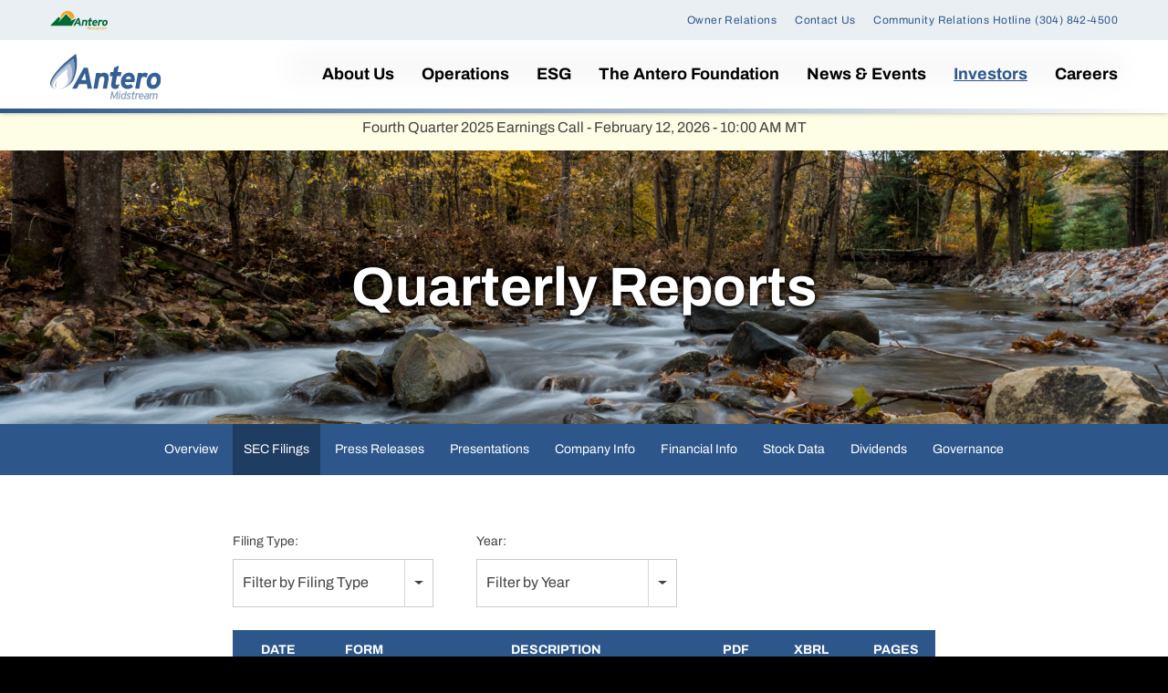

--- FILE ---
content_type: text/html; charset=UTF-8
request_url: https://www.anteromidstream.com/investors/sec-filings/quarterly-reports/xbrl_doc_only/129
body_size: 7354
content:
<!DOCTYPE html>
<html lang="en">
    <head>
        <meta http-equiv="x-ua-compatible" content="ie=edge">
        <meta charset="utf-8">
                        <link rel="alternate" type="application/rss+xml" title="Antero Midstream Corporation - Recent News" href="https://www.anteromidstream.com/investors/press-releases/rss" />
                
        <title>Quarterly Reports :: Antero Midstream Corporation (AM)</title>
        
        <link rel="canonical" href="https://www.anteromidstream.com/investors/sec-filings/quarterly-reports/xbrl_doc_only/129">
<meta property="og:url" content="https://www.anteromidstream.com/investors/sec-filings/quarterly-reports/xbrl_doc_only/129">


<meta property="og:site_name" content="Antero Midstream Corporation">
<meta property="og:title" content="Quarterly Reports">
<meta property="og:type" content="website">

<meta property="og:image" content="https://d1io3yog0oux5.cloudfront.net/_e1ae261b7dcfa2130f9bc01f275206f5/anteromidstream/db/809/6796/social_image_resized.jpg">
<meta name="twitter:card" content="summary_large_image">




<script type="application/ld+json">
	{"@context":"http:\/\/schema.org","@type":"Corporation","name":"Antero Midstream Corporation","address":{"@type":"PostalAddress","streetAddress":"1615 Wynkoop Street ","addressLocality":"Denver, CO","postalCode":"80202","addressCountry":"United States"},"legalName":"Antero Midstream Corporation","description":"Antero Midstream services rapidly increasing natural gas and NGL production in the Appalachian Basin in West Virginia and Ohio. Headquartered in Denver, Colorado, we are focused on creating value through developing midstream infrastructure in two of the premier North American Shale plays. Our long-term vision is to build the most integrated NGL and natural gas business in the U.S.","tickerSymbol":": AM","url":"https:\/\/www.anteromidstream.com","logo":"https:\/\/d1io3yog0oux5.cloudfront.net\/_e1ae261b7dcfa2130f9bc01f275206f5\/anteromidstream\/logo.png","image":"https:\/\/d1io3yog0oux5.cloudfront.net\/_e1ae261b7dcfa2130f9bc01f275206f5\/anteromidstream\/db\/809\/6796\/social_image_resized.jpg","sameAs":[]}</script>
<!-- Elastic Search -->
 
         <meta name="viewport" content="initial-scale=1.0, width=device-width">
        
                <link rel="preconnect" href="https://d1io3yog0oux5.cloudfront.net">
        <link rel="preconnect" href="https://qmod.quotemedia.com">
        
                        <link href="https://d1io3yog0oux5.cloudfront.net/_e1ae261b7dcfa2130f9bc01f275206f5/anteromidstream/files/theme/css/ir.stockpr.css" rel="stylesheet" type="text/css" media="screen" />
                <link rel="stylesheet" href="https://d1io3yog0oux5.cloudfront.net/_e1ae261b7dcfa2130f9bc01f275206f5/anteromidstream/files/theme/css/style.css">
                
                <link rel="shortcut icon" href="https://d1io3yog0oux5.cloudfront.net/_e1ae261b7dcfa2130f9bc01f275206f5/anteromidstream/files/theme/images/favicons/favicon.ico">
        <link rel="apple-touch-icon" sizes="180x180" href="https://d1io3yog0oux5.cloudfront.net/_e1ae261b7dcfa2130f9bc01f275206f5/anteromidstream/files/theme/images/favicons/apple-touch-icon.png">
        <link rel="icon" type="image/png" href="https://d1io3yog0oux5.cloudfront.net/_e1ae261b7dcfa2130f9bc01f275206f5/anteromidstream/files/theme/images/favicons/favicon-32x32.png" sizes="32x32">
        <link rel="icon" type="image/png" href="https://d1io3yog0oux5.cloudfront.net/_e1ae261b7dcfa2130f9bc01f275206f5/anteromidstream/files/theme/images/favicons/favicon-16x16.png" sizes="16x16">
        <link rel="manifest" href="https://d1io3yog0oux5.cloudfront.net/_e1ae261b7dcfa2130f9bc01f275206f5/anteromidstream/files/theme/images/favicons/manifest.json">
        <link rel="mask-icon" href="https://d1io3yog0oux5.cloudfront.net/_e1ae261b7dcfa2130f9bc01f275206f5/anteromidstream/files/theme/images/favicons/safari-pinned-tab.svg">
        <meta name="theme-color" content="#ffffff">  
        <!-- Used for Juicer social media embeds -->
        <link href='https://assets.juicer.io/embed.css' media='all' rel='stylesheet' type='text/css' />
        <script id="analyticsOptions" type="application/json">
{
    "domain": "anteromidstream.com",
    "gaId": "UA-51648847-1"}
</script>
            <script type="text/plain"
                id="google-analytics"
                data-type="application/javascript"
                data-name="google-analytics"
                data-src="https://d1io3yog0oux5.cloudfront.net/_e1ae261b7dcfa2130f9bc01f275206f5/anteromidstream/files/theme/js/aside/google-analytics/_js/all.js"
                
            ></script>    </head>
        <body class="107634 page-type-sec-filings ir has-zero-nav has-sub-nav">
        <div class="general-wrapper">
            
<nav id="header" class="affixed bottom-border-gradient" aria-label="Main">
    <div id="skipLinks">
        <a href="#mainContent">Skip to main content</a>
                <a href="#sectionNav">Skip to section navigation</a>
                <a href="#footer">Skip to footer</a>
    </div>
     <div class="zero-nav d-none d-lg-block">
	<div class="container">
	     <div class="alternate-logo">
	        <a href="https://www.anteroresources.com/" target="_blank">
	            <img src="https://d1io3yog0oux5.cloudfront.net/_e1ae261b7dcfa2130f9bc01f275206f5/anteromidstream/files/theme/images/antero-resources-logo.svg" alt="Antero Resources site">
	        </a>
	    </div>
	            <div class="zero-nav-links">
                    <a href="/owner-relations" target="_self" 
            >
                Owner Relations            </a>
                    <a href="/contact-us" target="_self" 
            >
                Contact Us            </a>
                    <a href="tel:3048424500" target="_self" 
            >
                Community Relations Hotline (304) 842-4500            </a>
                </div>
    	</div>
</div>
    <div class="container">
        <div class="d-flex justify-content-between">
            <div class="logo">
                <a href="/">
                    <img src="https://d1io3yog0oux5.cloudfront.net/_e1ae261b7dcfa2130f9bc01f275206f5/anteromidstream/files/theme/images/logo-sm.svg"
                        width="122"
                        height="42"
                        alt="Antero Midstream Corporation">
                </a>
            </div>
            <a role="button" class="mobile-nav-trigger" id="showRight" aria-label="Expand main navigation"
                aria-controls="mobile-nav">
                <div class="meat"></div>
                <div class="meat"></div>
                <div class="meat"></div>
            </a>
            <div class="cbp-spmenu cbp-spmenu-vertical cbp-spmenu-right main-nav" id="mobile-nav">
                
<ul class="main-menu">
    <li class="sr-only p-0 pr-3"><a href="/">Home</a></li>
        <li class="has-children" data-submenu-id="submenu-about-us">
        <a href="/about-us" target="_self"
            >About Us</a>
                <ul id="submenu-about-us">
                        <li class="">
                <a href="/about-us" target="_self"
                    >Overview</a>
            </li>
                        <li class="">
                <a href="/about-us/our-story" target="_self"
                    >Our Story</a>
            </li>
                        <li class="">
                <a href="/about-us/senior-leadership" target="_self"
                    >Senior Leadership</a>
            </li>
                        <li class="">
                <a href="/about-us/board-of-directors" target="_self"
                    >Board of Directors</a>
            </li>
                    </ul>
            </li>
        <li class="has-children" data-submenu-id="submenu-operations">
        <a href="/operations" target="_self"
            >Operations</a>
                <ul id="submenu-operations">
                        <li class="">
                <a href="/operations" target="_self"
                    >Overview</a>
            </li>
                        <li class="">
                <a href="/operations/gathering-and-processing" target="_self"
                    >Gathering and Processing</a>
            </li>
                        <li class="">
                <a href="/operations/water-handling" target="_self"
                    >Water Handling</a>
            </li>
                    </ul>
            </li>
        <li class="has-children" data-submenu-id="submenu-esg">
        <a href="/esg" target="_self"
            >ESG</a>
                <ul id="submenu-esg">
                        <li class="">
                <a href="/esg" target="_self"
                    >Overview</a>
            </li>
                        <li class="">
                <a href="/esg/environmental" target="_self"
                    >Environmental</a>
            </li>
                        <li class="">
                <a href="/esg/social-and-safety" target="_self"
                    >Social and Safety</a>
            </li>
                        <li class="">
                <a href="/esg/governance" target="_self"
                    >Governance</a>
            </li>
                    </ul>
            </li>
        <li class="" data-submenu-id="submenu-the-antero-foundation">
        <a href="/the-antero-foundation" target="_self"
            >The Antero Foundation</a>
            </li>
        <li class="has-children" data-submenu-id="submenu-news-events">
        <a href="/news-events" target="_self"
            >News &amp; Events</a>
                <ul id="submenu-news-events">
                        <li class="">
                <a href="/news-events" target="_self"
                    >Overview</a>
            </li>
                        <li class="">
                <a href="/news-events/press-releases" target="_self"
                    >Press Releases</a>
            </li>
                        <li class="">
                <a href="/news-events/presentations" target="_self"
                    >Presentations</a>
            </li>
                        <li class="">
                <a href="/news-events/community-news" target="_self"
                    >Community News</a>
            </li>
                    </ul>
            </li>
        <li class="has-children active" data-submenu-id="submenu-investors">
        <a href="/investors" target="_self"
            >Investors</a>
                <ul id="submenu-investors">
                        <li class="">
                <a href="/investors" target="_self"
                    >Overview</a>
            </li>
                        <li class="has-children active">
                <a href="/investors/sec-filings" target="_self"
                    >SEC Filings</a>
            </li>
                        <li class="">
                <a href="/investors/press-releases" target="_self"
                    >Press Releases</a>
            </li>
                        <li class="">
                <a href="/investors/presentations" target="_self"
                    >Presentations</a>
            </li>
                        <li class="has-children">
                <a href="/investors/company-information" target="_self"
                    >Company Info</a>
            </li>
                        <li class="has-children">
                <a href="/investors/financial-information" target="_self"
                    >Financial Info</a>
            </li>
                        <li class="has-children">
                <a href="/investors/stock-data" target="_self"
                    >Stock Data</a>
            </li>
                        <li class="">
                <a href="/investors/dividends" target="_self"
                    >Dividends</a>
            </li>
                        <li class="has-children">
                <a href="/investors/corporate-governance" target="_self"
                    >Governance</a>
            </li>
                    </ul>
            </li>
        <li class=" last-item" data-submenu-id="submenu-careers">
        <a href="/careers" target="_self"
            >Careers</a>
            </li>
    <li class="d-block d-lg-none">
    <a href="/owner-relations"
         target="_self" rel="noopener">
        Owner Relations    </a>
</li>
<li class="d-block d-lg-none">
    <a href="/contact-us"
         target="_self" rel="noopener">
        Contact Us    </a>
</li>
<li class="d-block d-lg-none">
    <a href="tel:3048424500"
         target="_self" rel="noopener">
        Community Relations Hotline (304) 842-4500    </a>
</li>
    <li class="d-block d-lg-none">
        <a href="https://www.anteroresources.com/" target="_blank">
            Antero Resources   
	    </a>
    </li>

</ul>            </div>
        </div>
    </div>
</nav>
<div class="minor-announcement">
    <div class="container">
        <div class="text">
            <div class="column">
                <p>Fourth Quarter 2025 Earnings Call - February 12, 2026 - 10:00 AM MT</p>            </div>
                    </div>
    </div>
</div>

            <header class="page-banner overlay" style="background: url(https://d1io3yog0oux5.cloudfront.net/_e1ae261b7dcfa2130f9bc01f275206f5/anteromidstream/files/theme/images/pagebanner-default.jpg);background-position: 50% 50%;background-repeat: no-repeat;background-size: cover;background-color: #333;">
    	<div class="container">
	    <div class="row justify-content-center">
	        	        <div class="col-lg-10">
                <h1>Quarterly Reports</h1>
            </div>
            <div class="col-lg-8 col-md-10">
                                    	    </div>
    	            </div>
    </div>
    </header>            <nav id="sectionNav" class="sub-navigation-wrapper" aria-label="Investors Section">
    <div class="sub-navigation affixed">
    	<div class="container">
            <a class="visible-xs visible-sm mobile-sub-nav-trigger collapsed" role="button" data-toggle="collapse" data-target="#sub-navigation">
                <div class="trigger-container">
            		<div class="meat"></div>
              		<div class="meat"></div>
              		<div class="meat"></div>
              	</div>
            	Investors            </a>
            <div class="collapse sb-nav clearfix"  id="sub-navigation">
                <h3>Investors</h3>
                <ul>
                                        <li class="">
                        <a href="/investors"
                            target="_self"
                                                    >Overview</a>
                                            </li>
                	                    <li class="has-children active dropdown">
                        <a href="/investors/sec-filings"
                            target="_self"
                                                    >SEC Filings</a>
                                                <ul class="dropdown-menu">
                                                        <li class="">
                                <a href="/investors/sec-filings"
                                    target="_self"
                                                                    >Overview</a>
                                                            </li>
                                                        <li class="">
                                <a href="/investors/sec-filings/all-sec-filings"
                                    target="_self"
                                                                    >All SEC Filings</a>
                                                            </li>
                                                        <li class="">
                                <a href="/investors/sec-filings/annual-reports"
                                    target="_self"
                                                                    >Annual Reports</a>
                                                            </li>
                                                        <li class="active active-landing">
                                <a href="/investors/sec-filings/quarterly-reports"
                                    target="_self"
                                                                    >Quarterly Reports</a>
                                                            </li>
                                                        <li class="">
                                <a href="/investors/sec-filings/section-16-filings"
                                    target="_self"
                                                                    >Section 16 Filings</a>
                                                            </li>
                                                    </ul>
                                            </li>
                	                    <li class="">
                        <a href="/investors/press-releases"
                            target="_self"
                                                    >Press Releases</a>
                                            </li>
                	                    <li class="">
                        <a href="/investors/presentations"
                            target="_self"
                                                    >Presentations</a>
                                            </li>
                	                    <li class="has-children dropdown">
                        <a href="/investors/company-information"
                            target="_self"
                                                    >Company Info</a>
                                                <ul class="dropdown-menu">
                                                        <li class="">
                                <a href="/investors/company-information"
                                    target="_self"
                                                                    >Overview</a>
                                                            </li>
                                                        <li class="">
                                <a href="/investors/company-information/annual-reports-proxy"
                                    target="_self"
                                                                    >Annual Reports &amp; Proxy</a>
                                                            </li>
                                                        <li class="">
                                <a href="/investors/company-information/contacts"
                                    target="_self"
                                                                    >Contacts</a>
                                                            </li>
                                                        <li class="">
                                <a href="/investors/company-information/faq"
                                    target="_self"
                                                                    >FAQ</a>
                                                            </li>
                                                    </ul>
                                            </li>
                	                    <li class="has-children dropdown">
                        <a href="/investors/financial-information"
                            target="_self"
                                                    >Financial Info</a>
                                                <ul class="dropdown-menu">
                                                        <li class="">
                                <a href="/investors/financial-information"
                                    target="_self"
                                                                    >Overview</a>
                                                            </li>
                                                        <li class="">
                                <a href="/investors/financial-information/financial-results"
                                    target="_self"
                                                                    >Financial Results</a>
                                                            </li>
                                                        <li class="">
                                <a href="/investors/financial-information/income-statement"
                                    target="_self"
                                                                    >Income Statement</a>
                                                            </li>
                                                        <li class="">
                                <a href="/investors/financial-information/balance-sheet"
                                    target="_self"
                                                                    >Balance Sheet</a>
                                                            </li>
                                                        <li class="">
                                <a href="/investors/financial-information/cash-flow"
                                    target="_self"
                                                                    >Cash Flow</a>
                                                            </li>
                                                    </ul>
                                            </li>
                	                    <li class="has-children dropdown">
                        <a href="/investors/stock-data"
                            target="_self"
                                                    >Stock Data</a>
                                                <ul class="dropdown-menu">
                                                        <li class="">
                                <a href="/investors/stock-data/quote"
                                    target="_self"
                                                                    >Quote</a>
                                                            </li>
                                                        <li class="">
                                <a href="/investors/stock-data/charts"
                                    target="_self"
                                                                    >Charts</a>
                                                            </li>
                                                        <li class="">
                                <a href="/investors/stock-data/historical-data"
                                    target="_self"
                                                                    >Historical Data</a>
                                                            </li>
                                                        <li class="">
                                <a href="/investors/stock-data/dividends"
                                    target="_self"
                                                                    >Dividends</a>
                                                            </li>
                                                    </ul>
                                            </li>
                	                    <li class="">
                        <a href="/investors/dividends"
                            target="_self"
                                                    >Dividends</a>
                                            </li>
                	                    <li class="has-children dropdown">
                        <a href="/investors/corporate-governance"
                            target="_self"
                                                    >Governance</a>
                                                <ul class="dropdown-menu">
                                                        <li class="">
                                <a href="/investors/corporate-governance"
                                    target="_self"
                                                                    >Overview</a>
                                                            </li>
                                                        <li class="">
                                <a href="/investors/corporate-governance/board-of-directors"
                                    target="_self"
                                                                    >Board of Directors</a>
                                                            </li>
                                                        <li class="">
                                <a href="/investors/corporate-governance/board-committees"
                                    target="_self"
                                                                    >Board Committees</a>
                                                            </li>
                                                        <li class="">
                                <a href="/investors/corporate-governance/governance-documents"
                                    target="_self"
                                                                    >Governance Documents</a>
                                                            </li>
                                                        <li class="">
                                <a href="/investors/corporate-governance/whistleblower-policy"
                                    target="_self"
                                                                    >Whistleblower Policy</a>
                                                            </li>
                                                    </ul>
                                            </li>
                	                </ul>
            </div>
        </div>
    </div>
</nav>                
            <div class="container">
                <div class="row justify-content-center">
                    <div class="col-lg-8">
                                                    <aside id="tertiaryNav">
                                <nav id="tertiary-navigation">
    <ul>
        <li class="sidebar-title">
            <h3>SEC Filings</h3>
        </li>
                <li class="">
            <a href="/investors/sec-filings" target="_self"
                >Overview</a>
            
                    </li>
                <li class="">
            <a href="/investors/sec-filings/all-sec-filings" target="_self"
                >All SEC Filings</a>
            
                    </li>
                <li class="">
            <a href="/investors/sec-filings/annual-reports" target="_self"
                >Annual Reports</a>
            
                    </li>
                <li class="active active-landing">
            <a href="/investors/sec-filings/quarterly-reports" target="_self"
                >Quarterly Reports</a>
            
                    </li>
                <li class="">
            <a href="/investors/sec-filings/section-16-filings" target="_self"
                >Section 16 Filings</a>
            
                    </li>
            </ul>
</nav>                            </aside>
                                                <main id="mainContent" class="main-content has-tertiary-nav">
                            <form action="https://www.anteromidstream.com/investors/sec-filings/quarterly-reports" id="sec-filing-filter">
<div class="row">
    <div class="col-sm-6 col-lg-4">
        <label for="form_type">Filing Type:</label>
       <select class="selectpicker" name="form_type" id="form_type" title="Filter by Filing Type" data-style="main-select">
                <option value="">View All</option>
                                    <option value="10-Q">10-Q</option>
                        </select>
    </div>
    <div class="col-sm-6 col-lg-4 mt-3 mt-sm-0">
        <label for="year">Year:</label>
        <select class="selectpicker" name="year" id="year" title="Filter by Year" data-style="main-select">
            <option value="">View All</option>
                            <option >2026</option>
                            <option >2025</option>
                            <option >2024</option>
                            <option >2023</option>
                            <option >2022</option>
                            <option >2021</option>
                            <option >2020</option>
                            <option >2019</option>
                            <option >2018</option>
                            <option >2017</option>
                            <option >2016</option>
                            <option >2015</option>
                            <option >2014</option>
                    </select>
    </div>
</div>
</form>

<table class="content-table spr-ir-sec-filings">
    <thead>
        <tr>
            <th class="spr-sec-date">Date</th>
            <th class="spr-sec-form">Form</th>
            <th class="spr-sec-desc">Description</th>
            <th class="spr-sec-view-pdf">PDF</th> 
            <th class="spr-sec-view-docs">XBRL</th> 
            <th class="spr-sec-pages">Pages</th>
        </tr>
    </thead>
    <tbody>
                                    <tr>
  <td class="spr-sec-date">10/29/25</td>
  <td class="spr-sec-form">
    <a
        href="/investors/sec-filings/all-sec-filings/content/0001104659-25-103732/am-20250930x10q.htm"
        class="fancybox fancybox.iframe"
        data-fancybox="#document-2035-0001104659-25-103732"
        aria-hidden="true"
        tabindex="-1"
    >10-Q</a>    
  </td>
  <td class="spr-sec-desc">
    <a
        href="/investors/sec-filings/all-sec-filings/content/0001104659-25-103732/am-20250930x10q.htm"
        class="fancybox fancybox.iframe doc-title"
        data-fancybox="#document-2035-0001104659-25-103732"
        aria-label="View HTML of Quarterly report [Sections 13 or 15(d)] filing published on Oct 29, 2025"
    >Quarterly report [Sections 13 or 15(d)]</a>   
          <div class="spr-expander">
        <strong class="spr-sec-doc-list-head spr-toggle-expandable">Documents <span class="material-icons">expand_more</span></strong>
        <div class="spr-expandable">
                        <a
                  href="/investors/sec-filings/all-sec-filings/content/0001104659-25-103732/am-20250930xex10d3.htm"
                  class="fancybox fancybox.iframe"
                  data-fancybox="#document-2035-0001104659-25-103732"
              >EX-10.3</a><br>
                        <a
                  href="/investors/sec-filings/all-sec-filings/content/0001104659-25-103732/am-20250930xex31d1.htm"
                  class="fancybox fancybox.iframe"
                  data-fancybox="#document-2035-0001104659-25-103732"
              >EX-31.1</a><br>
                        <a
                  href="/investors/sec-filings/all-sec-filings/content/0001104659-25-103732/am-20250930xex31d2.htm"
                  class="fancybox fancybox.iframe"
                  data-fancybox="#document-2035-0001104659-25-103732"
              >EX-31.2</a><br>
                        <a
                  href="/investors/sec-filings/all-sec-filings/content/0001104659-25-103732/am-20250930xex32d1.htm"
                  class="fancybox fancybox.iframe"
                  data-fancybox="#document-2035-0001104659-25-103732"
              >EX-32.1</a><br>
                        <a
                  href="/investors/sec-filings/all-sec-filings/content/0001104659-25-103732/am-20250930xex32d2.htm"
                  class="fancybox fancybox.iframe"
                  data-fancybox="#document-2035-0001104659-25-103732"
              >EX-32.2</a><br>
                  </div>
      </div>
      </td>
  <td class="spr-sec-view-pdf">
    <a href="https://www.anteromidstream.com/investors/sec-filings/quarterly-reports/content/0001104659-25-103732/0001104659-25-103732.pdf" target="_blank" title="PDF" aria-label="Download PDF of 10-Q filing published on Oct 29, 2025"><img src="https://d1io3yog0oux5.cloudfront.net/_e1ae261b7dcfa2130f9bc01f275206f5/anteromidstream/files/theme/images/document-pdf-text.png" alt="PDF" /></a>  
  </td>
  <td class="spr-sec-view-docs">
          <a href="https://www.anteromidstream.com/investors/sec-filings/quarterly-reports/content/0001104659-25-103732/0001104659-25-103732-xbrl.zip" aria-label="Download Raw XBRL files for 10-Q filing published on Oct 29, 2025 " title="Download Raw XBRL Files" target="_blank"><img src="https://d1io3yog0oux5.cloudfront.net/_e1ae261b7dcfa2130f9bc01f275206f5/anteromidstream/files/theme/images/document-xaml.png" alt="XAML" /></a>      </td>
  <td class="spr-sec-pages">51</td>
</tr>                            <tr>
  <td class="spr-sec-date">07/30/25</td>
  <td class="spr-sec-form">
    <a
        href="/investors/sec-filings/all-sec-filings/content/0001558370-25-009801/am-20250630x10q.htm"
        class="fancybox fancybox.iframe"
        data-fancybox="#document-2003-0001558370-25-009801"
        aria-hidden="true"
        tabindex="-1"
    >10-Q</a>    
  </td>
  <td class="spr-sec-desc">
    <a
        href="/investors/sec-filings/all-sec-filings/content/0001558370-25-009801/am-20250630x10q.htm"
        class="fancybox fancybox.iframe doc-title"
        data-fancybox="#document-2003-0001558370-25-009801"
        aria-label="View HTML of Quarterly report [Sections 13 or 15(d)] filing published on Jul 30, 2025"
    >Quarterly report [Sections 13 or 15(d)]</a>   
          <div class="spr-expander">
        <strong class="spr-sec-doc-list-head spr-toggle-expandable">Documents <span class="material-icons">expand_more</span></strong>
        <div class="spr-expandable">
                        <a
                  href="/investors/sec-filings/all-sec-filings/content/0001558370-25-009801/am-20250630xex31d1.htm"
                  class="fancybox fancybox.iframe"
                  data-fancybox="#document-2003-0001558370-25-009801"
              >EX-31.1</a><br>
                        <a
                  href="/investors/sec-filings/all-sec-filings/content/0001558370-25-009801/am-20250630xex31d2.htm"
                  class="fancybox fancybox.iframe"
                  data-fancybox="#document-2003-0001558370-25-009801"
              >EX-31.2</a><br>
                        <a
                  href="/investors/sec-filings/all-sec-filings/content/0001558370-25-009801/am-20250630xex32d1.htm"
                  class="fancybox fancybox.iframe"
                  data-fancybox="#document-2003-0001558370-25-009801"
              >EX-32.1</a><br>
                        <a
                  href="/investors/sec-filings/all-sec-filings/content/0001558370-25-009801/am-20250630xex32d2.htm"
                  class="fancybox fancybox.iframe"
                  data-fancybox="#document-2003-0001558370-25-009801"
              >EX-32.2</a><br>
                  </div>
      </div>
      </td>
  <td class="spr-sec-view-pdf">
    <a href="https://www.anteromidstream.com/investors/sec-filings/quarterly-reports/content/0001558370-25-009801/0001558370-25-009801.pdf" target="_blank" title="PDF" aria-label="Download PDF of 10-Q filing published on Jul 30, 2025"><img src="https://d1io3yog0oux5.cloudfront.net/_e1ae261b7dcfa2130f9bc01f275206f5/anteromidstream/files/theme/images/document-pdf-text.png" alt="PDF" /></a>  
  </td>
  <td class="spr-sec-view-docs">
          <a href="https://www.anteromidstream.com/investors/sec-filings/quarterly-reports/content/0001558370-25-009801/0001558370-25-009801-xbrl.zip" aria-label="Download Raw XBRL files for 10-Q filing published on Jul 30, 2025 " title="Download Raw XBRL Files" target="_blank"><img src="https://d1io3yog0oux5.cloudfront.net/_e1ae261b7dcfa2130f9bc01f275206f5/anteromidstream/files/theme/images/document-xaml.png" alt="XAML" /></a>      </td>
  <td class="spr-sec-pages">48</td>
</tr>                            <tr>
  <td class="spr-sec-date">04/30/25</td>
  <td class="spr-sec-form">
    <a
        href="/investors/sec-filings/all-sec-filings/content/0001558370-25-006002/am-20250331x10q.htm"
        class="fancybox fancybox.iframe"
        data-fancybox="#document-1984-0001558370-25-006002"
        aria-hidden="true"
        tabindex="-1"
    >10-Q</a>    
  </td>
  <td class="spr-sec-desc">
    <a
        href="/investors/sec-filings/all-sec-filings/content/0001558370-25-006002/am-20250331x10q.htm"
        class="fancybox fancybox.iframe doc-title"
        data-fancybox="#document-1984-0001558370-25-006002"
        aria-label="View HTML of Quarterly report [Sections 13 or 15(d)] filing published on Apr 30, 2025"
    >Quarterly report [Sections 13 or 15(d)]</a>   
          <div class="spr-expander">
        <strong class="spr-sec-doc-list-head spr-toggle-expandable">Documents <span class="material-icons">expand_more</span></strong>
        <div class="spr-expandable">
                        <a
                  href="/investors/sec-filings/all-sec-filings/content/0001558370-25-006002/am-20250331xex31d1.htm"
                  class="fancybox fancybox.iframe"
                  data-fancybox="#document-1984-0001558370-25-006002"
              >EX-31.1</a><br>
                        <a
                  href="/investors/sec-filings/all-sec-filings/content/0001558370-25-006002/am-20250331xex31d2.htm"
                  class="fancybox fancybox.iframe"
                  data-fancybox="#document-1984-0001558370-25-006002"
              >EX-31.2</a><br>
                        <a
                  href="/investors/sec-filings/all-sec-filings/content/0001558370-25-006002/am-20250331xex32d1.htm"
                  class="fancybox fancybox.iframe"
                  data-fancybox="#document-1984-0001558370-25-006002"
              >EX-32.1</a><br>
                        <a
                  href="/investors/sec-filings/all-sec-filings/content/0001558370-25-006002/am-20250331xex32d2.htm"
                  class="fancybox fancybox.iframe"
                  data-fancybox="#document-1984-0001558370-25-006002"
              >EX-32.2</a><br>
                  </div>
      </div>
      </td>
  <td class="spr-sec-view-pdf">
    <a href="https://www.anteromidstream.com/investors/sec-filings/quarterly-reports/content/0001558370-25-006002/0001558370-25-006002.pdf" target="_blank" title="PDF" aria-label="Download PDF of 10-Q filing published on Apr 30, 2025"><img src="https://d1io3yog0oux5.cloudfront.net/_e1ae261b7dcfa2130f9bc01f275206f5/anteromidstream/files/theme/images/document-pdf-text.png" alt="PDF" /></a>  
  </td>
  <td class="spr-sec-view-docs">
          <a href="https://www.anteromidstream.com/investors/sec-filings/quarterly-reports/content/0001558370-25-006002/0001558370-25-006002-xbrl.zip" aria-label="Download Raw XBRL files for 10-Q filing published on Apr 30, 2025 " title="Download Raw XBRL Files" target="_blank"><img src="https://d1io3yog0oux5.cloudfront.net/_e1ae261b7dcfa2130f9bc01f275206f5/anteromidstream/files/theme/images/document-xaml.png" alt="XAML" /></a>      </td>
  <td class="spr-sec-pages">40</td>
</tr>                            <tr>
  <td class="spr-sec-date">10/30/24</td>
  <td class="spr-sec-form">
    <a
        href="/investors/sec-filings/all-sec-filings/content/0001558370-24-013951/am-20240930x10q.htm"
        class="fancybox fancybox.iframe"
        data-fancybox="#document-1918-0001558370-24-013951"
        aria-hidden="true"
        tabindex="-1"
    >10-Q</a>    
  </td>
  <td class="spr-sec-desc">
    <a
        href="/investors/sec-filings/all-sec-filings/content/0001558370-24-013951/am-20240930x10q.htm"
        class="fancybox fancybox.iframe doc-title"
        data-fancybox="#document-1918-0001558370-24-013951"
        aria-label="View HTML of Quarterly report pursuant to Section 13 or 15(d) filing published on Oct 30, 2024"
    >Quarterly report pursuant to Section 13 or 15(d)</a>   
          <div class="spr-expander">
        <strong class="spr-sec-doc-list-head spr-toggle-expandable">Documents <span class="material-icons">expand_more</span></strong>
        <div class="spr-expandable">
                        <a
                  href="/investors/sec-filings/all-sec-filings/content/0001558370-24-013951/am-20240930xex31d1.htm"
                  class="fancybox fancybox.iframe"
                  data-fancybox="#document-1918-0001558370-24-013951"
              >EX-31.1</a><br>
                        <a
                  href="/investors/sec-filings/all-sec-filings/content/0001558370-24-013951/am-20240930xex31d2.htm"
                  class="fancybox fancybox.iframe"
                  data-fancybox="#document-1918-0001558370-24-013951"
              >EX-31.2</a><br>
                        <a
                  href="/investors/sec-filings/all-sec-filings/content/0001558370-24-013951/am-20240930xex32d1.htm"
                  class="fancybox fancybox.iframe"
                  data-fancybox="#document-1918-0001558370-24-013951"
              >EX-32.1</a><br>
                        <a
                  href="/investors/sec-filings/all-sec-filings/content/0001558370-24-013951/am-20240930xex32d2.htm"
                  class="fancybox fancybox.iframe"
                  data-fancybox="#document-1918-0001558370-24-013951"
              >EX-32.2</a><br>
                  </div>
      </div>
      </td>
  <td class="spr-sec-view-pdf">
    <a href="https://www.anteromidstream.com/investors/sec-filings/quarterly-reports/content/0001558370-24-013951/0001558370-24-013951.pdf" target="_blank" title="PDF" aria-label="Download PDF of 10-Q filing published on Oct 30, 2024"><img src="https://d1io3yog0oux5.cloudfront.net/_e1ae261b7dcfa2130f9bc01f275206f5/anteromidstream/files/theme/images/document-pdf-text.png" alt="PDF" /></a>  
  </td>
  <td class="spr-sec-view-docs">
          <a href="https://www.anteromidstream.com/investors/sec-filings/quarterly-reports/content/0001558370-24-013951/0001558370-24-013951-xbrl.zip" aria-label="Download Raw XBRL files for 10-Q filing published on Oct 30, 2024 " title="Download Raw XBRL Files" target="_blank"><img src="https://d1io3yog0oux5.cloudfront.net/_e1ae261b7dcfa2130f9bc01f275206f5/anteromidstream/files/theme/images/document-xaml.png" alt="XAML" /></a>      </td>
  <td class="spr-sec-pages">47</td>
</tr>                            <tr>
  <td class="spr-sec-date">07/31/24</td>
  <td class="spr-sec-form">
    <a
        href="/investors/sec-filings/all-sec-filings/content/0001558370-24-010481/am-20240630x10q.htm"
        class="fancybox fancybox.iframe"
        data-fancybox="#document-1897-0001558370-24-010481"
        aria-hidden="true"
        tabindex="-1"
    >10-Q</a>    
  </td>
  <td class="spr-sec-desc">
    <a
        href="/investors/sec-filings/all-sec-filings/content/0001558370-24-010481/am-20240630x10q.htm"
        class="fancybox fancybox.iframe doc-title"
        data-fancybox="#document-1897-0001558370-24-010481"
        aria-label="View HTML of Quarterly report pursuant to Section 13 or 15(d) filing published on Jul 31, 2024"
    >Quarterly report pursuant to Section 13 or 15(d)</a>   
          <div class="spr-expander">
        <strong class="spr-sec-doc-list-head spr-toggle-expandable">Documents <span class="material-icons">expand_more</span></strong>
        <div class="spr-expandable">
                        <a
                  href="/investors/sec-filings/all-sec-filings/content/0001558370-24-010481/am-20240630xex10d2.htm"
                  class="fancybox fancybox.iframe"
                  data-fancybox="#document-1897-0001558370-24-010481"
              >EX-10.2</a><br>
                        <a
                  href="/investors/sec-filings/all-sec-filings/content/0001558370-24-010481/am-20240630xex31d1.htm"
                  class="fancybox fancybox.iframe"
                  data-fancybox="#document-1897-0001558370-24-010481"
              >EX-31.1</a><br>
                        <a
                  href="/investors/sec-filings/all-sec-filings/content/0001558370-24-010481/am-20240630xex31d2.htm"
                  class="fancybox fancybox.iframe"
                  data-fancybox="#document-1897-0001558370-24-010481"
              >EX-31.2</a><br>
                        <a
                  href="/investors/sec-filings/all-sec-filings/content/0001558370-24-010481/am-20240630xex32d1.htm"
                  class="fancybox fancybox.iframe"
                  data-fancybox="#document-1897-0001558370-24-010481"
              >EX-32.1</a><br>
                        <a
                  href="/investors/sec-filings/all-sec-filings/content/0001558370-24-010481/am-20240630xex32d2.htm"
                  class="fancybox fancybox.iframe"
                  data-fancybox="#document-1897-0001558370-24-010481"
              >EX-32.2</a><br>
                  </div>
      </div>
      </td>
  <td class="spr-sec-view-pdf">
    <a href="https://www.anteromidstream.com/investors/sec-filings/quarterly-reports/content/0001558370-24-010481/0001558370-24-010481.pdf" target="_blank" title="PDF" aria-label="Download PDF of 10-Q filing published on Jul 31, 2024"><img src="https://d1io3yog0oux5.cloudfront.net/_e1ae261b7dcfa2130f9bc01f275206f5/anteromidstream/files/theme/images/document-pdf-text.png" alt="PDF" /></a>  
  </td>
  <td class="spr-sec-view-docs">
          <a href="https://www.anteromidstream.com/investors/sec-filings/quarterly-reports/content/0001558370-24-010481/0001558370-24-010481-xbrl.zip" aria-label="Download Raw XBRL files for 10-Q filing published on Jul 31, 2024 " title="Download Raw XBRL Files" target="_blank"><img src="https://d1io3yog0oux5.cloudfront.net/_e1ae261b7dcfa2130f9bc01f275206f5/anteromidstream/files/theme/images/document-xaml.png" alt="XAML" /></a>      </td>
  <td class="spr-sec-pages">203</td>
</tr>                            <tr>
  <td class="spr-sec-date">04/24/24</td>
  <td class="spr-sec-form">
    <a
        href="/investors/sec-filings/all-sec-filings/content/0001558370-24-005600/am-20240331x10q.htm"
        class="fancybox fancybox.iframe"
        data-fancybox="#document-1874-0001558370-24-005600"
        aria-hidden="true"
        tabindex="-1"
    >10-Q</a>    
  </td>
  <td class="spr-sec-desc">
    <a
        href="/investors/sec-filings/all-sec-filings/content/0001558370-24-005600/am-20240331x10q.htm"
        class="fancybox fancybox.iframe doc-title"
        data-fancybox="#document-1874-0001558370-24-005600"
        aria-label="View HTML of Quarterly report pursuant to Section 13 or 15(d) filing published on Apr 24, 2024"
    >Quarterly report pursuant to Section 13 or 15(d)</a>   
          <div class="spr-expander">
        <strong class="spr-sec-doc-list-head spr-toggle-expandable">Documents <span class="material-icons">expand_more</span></strong>
        <div class="spr-expandable">
                        <a
                  href="/investors/sec-filings/all-sec-filings/content/0001558370-24-005600/am-20240331xex31d1.htm"
                  class="fancybox fancybox.iframe"
                  data-fancybox="#document-1874-0001558370-24-005600"
              >EX-31.1</a><br>
                        <a
                  href="/investors/sec-filings/all-sec-filings/content/0001558370-24-005600/am-20240331xex31d2.htm"
                  class="fancybox fancybox.iframe"
                  data-fancybox="#document-1874-0001558370-24-005600"
              >EX-31.2</a><br>
                        <a
                  href="/investors/sec-filings/all-sec-filings/content/0001558370-24-005600/am-20240331xex32d1.htm"
                  class="fancybox fancybox.iframe"
                  data-fancybox="#document-1874-0001558370-24-005600"
              >EX-32.1</a><br>
                        <a
                  href="/investors/sec-filings/all-sec-filings/content/0001558370-24-005600/am-20240331xex32d2.htm"
                  class="fancybox fancybox.iframe"
                  data-fancybox="#document-1874-0001558370-24-005600"
              >EX-32.2</a><br>
                  </div>
      </div>
      </td>
  <td class="spr-sec-view-pdf">
    <a href="https://www.anteromidstream.com/investors/sec-filings/quarterly-reports/content/0001558370-24-005600/0001558370-24-005600.pdf" target="_blank" title="PDF" aria-label="Download PDF of 10-Q filing published on Apr 24, 2024"><img src="https://d1io3yog0oux5.cloudfront.net/_e1ae261b7dcfa2130f9bc01f275206f5/anteromidstream/files/theme/images/document-pdf-text.png" alt="PDF" /></a>  
  </td>
  <td class="spr-sec-view-docs">
          <a href="https://www.anteromidstream.com/investors/sec-filings/quarterly-reports/content/0001558370-24-005600/0001558370-24-005600-xbrl.zip" aria-label="Download Raw XBRL files for 10-Q filing published on Apr 24, 2024 " title="Download Raw XBRL Files" target="_blank"><img src="https://d1io3yog0oux5.cloudfront.net/_e1ae261b7dcfa2130f9bc01f275206f5/anteromidstream/files/theme/images/document-xaml.png" alt="XAML" /></a>      </td>
  <td class="spr-sec-pages">40</td>
</tr>                            <tr>
  <td class="spr-sec-date">10/25/23</td>
  <td class="spr-sec-form">
    <a
        href="/investors/sec-filings/all-sec-filings/content/0001558370-23-016720/am-20230930x10q.htm"
        class="fancybox fancybox.iframe"
        data-fancybox="#document-1821-0001558370-23-016720"
        aria-hidden="true"
        tabindex="-1"
    >10-Q</a>    
  </td>
  <td class="spr-sec-desc">
    <a
        href="/investors/sec-filings/all-sec-filings/content/0001558370-23-016720/am-20230930x10q.htm"
        class="fancybox fancybox.iframe doc-title"
        data-fancybox="#document-1821-0001558370-23-016720"
        aria-label="View HTML of Quarterly report pursuant to Section 13 or 15(d) filing published on Oct 25, 2023"
    >Quarterly report pursuant to Section 13 or 15(d)</a>   
          <div class="spr-expander">
        <strong class="spr-sec-doc-list-head spr-toggle-expandable">Documents <span class="material-icons">expand_more</span></strong>
        <div class="spr-expandable">
                        <a
                  href="/investors/sec-filings/all-sec-filings/content/0001558370-23-016720/am-20230930xex31d1.htm"
                  class="fancybox fancybox.iframe"
                  data-fancybox="#document-1821-0001558370-23-016720"
              >EX-31.1</a><br>
                        <a
                  href="/investors/sec-filings/all-sec-filings/content/0001558370-23-016720/am-20230930xex31d2.htm"
                  class="fancybox fancybox.iframe"
                  data-fancybox="#document-1821-0001558370-23-016720"
              >EX-31.2</a><br>
                        <a
                  href="/investors/sec-filings/all-sec-filings/content/0001558370-23-016720/am-20230930xex32d1.htm"
                  class="fancybox fancybox.iframe"
                  data-fancybox="#document-1821-0001558370-23-016720"
              >EX-32.1</a><br>
                        <a
                  href="/investors/sec-filings/all-sec-filings/content/0001558370-23-016720/am-20230930xex32d2.htm"
                  class="fancybox fancybox.iframe"
                  data-fancybox="#document-1821-0001558370-23-016720"
              >EX-32.2</a><br>
                  </div>
      </div>
      </td>
  <td class="spr-sec-view-pdf">
    <a href="https://www.anteromidstream.com/investors/sec-filings/quarterly-reports/content/0001558370-23-016720/0001558370-23-016720.pdf" target="_blank" title="PDF" aria-label="Download PDF of 10-Q filing published on Oct 25, 2023"><img src="https://d1io3yog0oux5.cloudfront.net/_e1ae261b7dcfa2130f9bc01f275206f5/anteromidstream/files/theme/images/document-pdf-text.png" alt="PDF" /></a>  
  </td>
  <td class="spr-sec-view-docs">
          <a href="https://www.anteromidstream.com/investors/sec-filings/quarterly-reports/content/0001558370-23-016720/0001558370-23-016720-xbrl.zip" aria-label="Download Raw XBRL files for 10-Q filing published on Oct 25, 2023 " title="Download Raw XBRL Files" target="_blank"><img src="https://d1io3yog0oux5.cloudfront.net/_e1ae261b7dcfa2130f9bc01f275206f5/anteromidstream/files/theme/images/document-xaml.png" alt="XAML" /></a>      </td>
  <td class="spr-sec-pages">48</td>
</tr>                            <tr>
  <td class="spr-sec-date">07/26/23</td>
  <td class="spr-sec-form">
    <a
        href="/investors/sec-filings/all-sec-filings/content/0001558370-23-012290/am-20230630x10q.htm"
        class="fancybox fancybox.iframe"
        data-fancybox="#document-1779-0001558370-23-012290"
        aria-hidden="true"
        tabindex="-1"
    >10-Q</a>    
  </td>
  <td class="spr-sec-desc">
    <a
        href="/investors/sec-filings/all-sec-filings/content/0001558370-23-012290/am-20230630x10q.htm"
        class="fancybox fancybox.iframe doc-title"
        data-fancybox="#document-1779-0001558370-23-012290"
        aria-label="View HTML of Quarterly report pursuant to Section 13 or 15(d) filing published on Jul 26, 2023"
    >Quarterly report pursuant to Section 13 or 15(d)</a>   
          <div class="spr-expander">
        <strong class="spr-sec-doc-list-head spr-toggle-expandable">Documents <span class="material-icons">expand_more</span></strong>
        <div class="spr-expandable">
                        <a
                  href="/investors/sec-filings/all-sec-filings/content/0001558370-23-012290/am-20230630xex31d1.htm"
                  class="fancybox fancybox.iframe"
                  data-fancybox="#document-1779-0001558370-23-012290"
              >EX-31.1</a><br>
                        <a
                  href="/investors/sec-filings/all-sec-filings/content/0001558370-23-012290/am-20230630xex31d2.htm"
                  class="fancybox fancybox.iframe"
                  data-fancybox="#document-1779-0001558370-23-012290"
              >EX-31.2</a><br>
                        <a
                  href="/investors/sec-filings/all-sec-filings/content/0001558370-23-012290/am-20230630xex32d1.htm"
                  class="fancybox fancybox.iframe"
                  data-fancybox="#document-1779-0001558370-23-012290"
              >EX-32.1</a><br>
                        <a
                  href="/investors/sec-filings/all-sec-filings/content/0001558370-23-012290/am-20230630xex32d2.htm"
                  class="fancybox fancybox.iframe"
                  data-fancybox="#document-1779-0001558370-23-012290"
              >EX-32.2</a><br>
                  </div>
      </div>
      </td>
  <td class="spr-sec-view-pdf">
    <a href="https://www.anteromidstream.com/investors/sec-filings/quarterly-reports/content/0001558370-23-012290/0001558370-23-012290.pdf" target="_blank" title="PDF" aria-label="Download PDF of 10-Q filing published on Jul 26, 2023"><img src="https://d1io3yog0oux5.cloudfront.net/_e1ae261b7dcfa2130f9bc01f275206f5/anteromidstream/files/theme/images/document-pdf-text.png" alt="PDF" /></a>  
  </td>
  <td class="spr-sec-view-docs">
          <a href="https://www.anteromidstream.com/investors/sec-filings/quarterly-reports/content/0001558370-23-012290/0001558370-23-012290-xbrl.zip" aria-label="Download Raw XBRL files for 10-Q filing published on Jul 26, 2023 " title="Download Raw XBRL Files" target="_blank"><img src="https://d1io3yog0oux5.cloudfront.net/_e1ae261b7dcfa2130f9bc01f275206f5/anteromidstream/files/theme/images/document-xaml.png" alt="XAML" /></a>      </td>
  <td class="spr-sec-pages">48</td>
</tr>                            <tr>
  <td class="spr-sec-date">04/26/23</td>
  <td class="spr-sec-form">
    <a
        href="/investors/sec-filings/all-sec-filings/content/0001558370-23-006838/am-20230331x10q.htm"
        class="fancybox fancybox.iframe"
        data-fancybox="#document-1755-0001558370-23-006838"
        aria-hidden="true"
        tabindex="-1"
    >10-Q</a>    
  </td>
  <td class="spr-sec-desc">
    <a
        href="/investors/sec-filings/all-sec-filings/content/0001558370-23-006838/am-20230331x10q.htm"
        class="fancybox fancybox.iframe doc-title"
        data-fancybox="#document-1755-0001558370-23-006838"
        aria-label="View HTML of Quarterly report pursuant to Section 13 or 15(d) filing published on Apr 26, 2023"
    >Quarterly report pursuant to Section 13 or 15(d)</a>   
          <div class="spr-expander">
        <strong class="spr-sec-doc-list-head spr-toggle-expandable">Documents <span class="material-icons">expand_more</span></strong>
        <div class="spr-expandable">
                        <a
                  href="/investors/sec-filings/all-sec-filings/content/0001558370-23-006838/am-20230331xex10.htm"
                  class="fancybox fancybox.iframe"
                  data-fancybox="#document-1755-0001558370-23-006838"
              >EX-10</a><br>
                        <a
                  href="/investors/sec-filings/all-sec-filings/content/0001558370-23-006838/am-20230331xex31d1.htm"
                  class="fancybox fancybox.iframe"
                  data-fancybox="#document-1755-0001558370-23-006838"
              >EX-31.1</a><br>
                        <a
                  href="/investors/sec-filings/all-sec-filings/content/0001558370-23-006838/am-20230331xex31d2.htm"
                  class="fancybox fancybox.iframe"
                  data-fancybox="#document-1755-0001558370-23-006838"
              >EX-31.2</a><br>
                        <a
                  href="/investors/sec-filings/all-sec-filings/content/0001558370-23-006838/am-20230331xex32d1.htm"
                  class="fancybox fancybox.iframe"
                  data-fancybox="#document-1755-0001558370-23-006838"
              >EX-32.1</a><br>
                        <a
                  href="/investors/sec-filings/all-sec-filings/content/0001558370-23-006838/am-20230331xex32d2.htm"
                  class="fancybox fancybox.iframe"
                  data-fancybox="#document-1755-0001558370-23-006838"
              >EX-32.2</a><br>
                  </div>
      </div>
      </td>
  <td class="spr-sec-view-pdf">
    <a href="https://www.anteromidstream.com/investors/sec-filings/quarterly-reports/content/0001558370-23-006838/0001558370-23-006838.pdf" target="_blank" title="PDF" aria-label="Download PDF of 10-Q filing published on Apr 26, 2023"><img src="https://d1io3yog0oux5.cloudfront.net/_e1ae261b7dcfa2130f9bc01f275206f5/anteromidstream/files/theme/images/document-pdf-text.png" alt="PDF" /></a>  
  </td>
  <td class="spr-sec-view-docs">
          <a href="https://www.anteromidstream.com/investors/sec-filings/quarterly-reports/content/0001558370-23-006838/0001558370-23-006838-xbrl.zip" aria-label="Download Raw XBRL files for 10-Q filing published on Apr 26, 2023 " title="Download Raw XBRL Files" target="_blank"><img src="https://d1io3yog0oux5.cloudfront.net/_e1ae261b7dcfa2130f9bc01f275206f5/anteromidstream/files/theme/images/document-xaml.png" alt="XAML" /></a>      </td>
  <td class="spr-sec-pages">47</td>
</tr>                            <tr>
  <td class="spr-sec-date">10/26/22</td>
  <td class="spr-sec-form">
    <a
        href="/investors/sec-filings/all-sec-filings/content/0001558370-22-015403/am-20220930x10q.htm"
        class="fancybox fancybox.iframe"
        data-fancybox="#document-1699-0001558370-22-015403"
        aria-hidden="true"
        tabindex="-1"
    >10-Q</a>    
  </td>
  <td class="spr-sec-desc">
    <a
        href="/investors/sec-filings/all-sec-filings/content/0001558370-22-015403/am-20220930x10q.htm"
        class="fancybox fancybox.iframe doc-title"
        data-fancybox="#document-1699-0001558370-22-015403"
        aria-label="View HTML of Quarterly report pursuant to Section 13 or 15(d) filing published on Oct 26, 2022"
    >Quarterly report pursuant to Section 13 or 15(d)</a>   
          <div class="spr-expander">
        <strong class="spr-sec-doc-list-head spr-toggle-expandable">Documents <span class="material-icons">expand_more</span></strong>
        <div class="spr-expandable">
                        <a
                  href="/investors/sec-filings/all-sec-filings/content/0001558370-22-015403/am-20220930xex31d1.htm"
                  class="fancybox fancybox.iframe"
                  data-fancybox="#document-1699-0001558370-22-015403"
              >EX-31.1</a><br>
                        <a
                  href="/investors/sec-filings/all-sec-filings/content/0001558370-22-015403/am-20220930xex31d2.htm"
                  class="fancybox fancybox.iframe"
                  data-fancybox="#document-1699-0001558370-22-015403"
              >EX-31.2</a><br>
                        <a
                  href="/investors/sec-filings/all-sec-filings/content/0001558370-22-015403/am-20220930xex32d1.htm"
                  class="fancybox fancybox.iframe"
                  data-fancybox="#document-1699-0001558370-22-015403"
              >EX-32.1</a><br>
                        <a
                  href="/investors/sec-filings/all-sec-filings/content/0001558370-22-015403/am-20220930xex32d2.htm"
                  class="fancybox fancybox.iframe"
                  data-fancybox="#document-1699-0001558370-22-015403"
              >EX-32.2</a><br>
                  </div>
      </div>
      </td>
  <td class="spr-sec-view-pdf">
    <a href="https://www.anteromidstream.com/investors/sec-filings/quarterly-reports/content/0001558370-22-015403/0001558370-22-015403.pdf" target="_blank" title="PDF" aria-label="Download PDF of 10-Q filing published on Oct 26, 2022"><img src="https://d1io3yog0oux5.cloudfront.net/_e1ae261b7dcfa2130f9bc01f275206f5/anteromidstream/files/theme/images/document-pdf-text.png" alt="PDF" /></a>  
  </td>
  <td class="spr-sec-view-docs">
          <a href="https://www.anteromidstream.com/investors/sec-filings/quarterly-reports/content/0001558370-22-015403/0001558370-22-015403-xbrl.zip" aria-label="Download Raw XBRL files for 10-Q filing published on Oct 26, 2022 " title="Download Raw XBRL Files" target="_blank"><img src="https://d1io3yog0oux5.cloudfront.net/_e1ae261b7dcfa2130f9bc01f275206f5/anteromidstream/files/theme/images/document-xaml.png" alt="XAML" /></a>      </td>
  <td class="spr-sec-pages">50</td>
</tr>                        </tbody>
</table>

<div class="rss-link">
	<a href="https://www.anteromidstream.com/investors/sec-filings/quarterly-reports/rss" class="link--icon" target="_blank" rel="noopener">
		<span class="material-icons">rss_feed</span> Filing RSS
	</a>
</div>

<div class="pagination-wrapper">
    <ul id="pagination--desktop" class="pagination mt-5">
                

                
                            <li class="page-item active">
                <a class="page-link"
                    href="https://www.anteromidstream.com/investors/sec-filings/quarterly-reports?page=1"
                    aria-label="Page 1"
                    aria-current="page"                ><span class="sr-only">Page </span>1</a>
            </li>
                                <li class="page-item">
                <a class="page-link"
                    href="https://www.anteromidstream.com/investors/sec-filings/quarterly-reports?page=2"
                    aria-label="Page 2"
                                    ><span class="sr-only">Page </span>2</a>
            </li>
                                <li class="page-item">
                <a class="page-link"
                    href="https://www.anteromidstream.com/investors/sec-filings/quarterly-reports?page=3"
                    aria-label="Page 3"
                                    ><span class="sr-only">Page </span>3</a>
            </li>
                                <li class="page-item">
                <a class="page-link"
                    href="https://www.anteromidstream.com/investors/sec-filings/quarterly-reports?page=4"
                    aria-label="Page 4"
                                    ><span class="sr-only">Page </span>4</a>
            </li>
                            
                
                    <li class="page-item page-item--next">
                <a class="page-link"
                    href="https://www.anteromidstream.com/investors/sec-filings/quarterly-reports?page=2"
                    aria-label="Next Page"
                ><span class="sr-only">Next Page</span><span class="material-icons" aria-hidden="true">arrow_forward</span></a>
            </li>
            </ul>
<div id="pagination--mobile" class="mt-3 d-md-none">
            <label for="pagination--mobile-select">Select a page:</label>
        <select class="eq-select" id="pagination--mobile-select">
                            <option value="https://www.anteromidstream.com/investors/sec-filings/quarterly-reports?page=1" 
                    selected                >Page 1</option>
                            <option value="https://www.anteromidstream.com/investors/sec-filings/quarterly-reports?page=2" 
                                    >Page 2</option>
                            <option value="https://www.anteromidstream.com/investors/sec-filings/quarterly-reports?page=3" 
                                    >Page 3</option>
                            <option value="https://www.anteromidstream.com/investors/sec-filings/quarterly-reports?page=4" 
                                    >Page 4</option>
                    </select>
    </div><!--end mobile pagination-->
</div>
<div class="clear"></div>                                                    </main>
                    </div>    
                </div>
            </div><!-- //container-->
            <div class="module-quick-links" role="navigation" aria-label="Helpful Investor Relations pages">
    <ul>
                <li>
            <a href="/investors/email-alerts" class="email">Email Alerts</a>
        </li>
                                <li><a href="/investors/company-information/contacts" class="contacts">Contacts</a></li>
                        <li><a href="https://www.anteromidstream.com/investors/press-releases/rss" class="rss" target="_blank" rel="noopener">RSS News Feed</a></li>
            </ul>
</div><footer id="footer" class="top-border-gradient ">
    <div class="footer-main">
        <div class="container">
            <div class="row justify-content-between align-items-center">
                <div class="col-lg-auto">
                    <div class="copyright">
                        &copy;
                        <a href="/">Antero Midstream Corporation</a>.                        All Rights Reserved.
                    </div>
                </div>
                <div class="col-lg-8">
                    <div class="footer-links">
                        <a href="/sitemap">Sitemap</a>
<a href="/legal-notice">Legal Notice</a>
<a href="/privacy-notice">Privacy Notice</a>
<a href="/terms-and-conditions">Terms &amp; Conditions</a>
<a href="/contact-us">Contact Us</a>
<a href="/careers">Careers</a>
                                                <a id="klaroPrefs" href="#" role="button">Manage Cookie Preferences</a>
                                            </div>
                </div>
            </div>
        </div>
    </div>
    </footer>
<script id="companyVars" type="application/json">
{
    "asset_url": "https:\/\/d1io3yog0oux5.cloudfront.net\/_e1ae261b7dcfa2130f9bc01f275206f5\/anteromidstream",
    "website_base_url": "https:\/\/www.anteromidstream.com",
    "ir_base_url": "\/investors",
    "hCaptchaSiteKey": "778a5748-d323-4b73-a06c-9625642de8bc",
    "isQmod": false}
</script>

<script src="https://d1io3yog0oux5.cloudfront.net/_e1ae261b7dcfa2130f9bc01f275206f5/anteromidstream/files/theme/js/aside/klaro-cookie-consent/_js/all.js" data-config="klaroConfig" defer></script>

<script src="https://d1io3yog0oux5.cloudfront.net/_e1ae261b7dcfa2130f9bc01f275206f5/anteromidstream/files/theme/js/_js/all.js"></script>

<script src="https://d1io3yog0oux5.cloudfront.net/_e1ae261b7dcfa2130f9bc01f275206f5/anteromidstream/files/theme/js/aside/_js/browser-check.min.js" async></script>

<!-- Client requested Juicer social media feeds to be embedded in a certain row.  That row sets "social_feed" value to true to load the script only on that page-->
        </div><!-- //general-wrapper-->
    </body>
</html>


--- FILE ---
content_type: image/svg+xml
request_url: https://d1io3yog0oux5.cloudfront.net/_e1ae261b7dcfa2130f9bc01f275206f5/anteromidstream/files/theme/images/logo-sm.svg
body_size: 2482
content:
<svg fill="none" height="255" viewBox="0 0 621 255" width="621" xmlns="http://www.w3.org/2000/svg" xmlns:xlink="http://www.w3.org/1999/xlink"><clipPath id="a"><path d="m.123047 0h618.099v255h-618.099z"/></clipPath><g clip-path="url(#a)"><g fill="#346094"><path d="m118.615 151.982c-11.78 25.408-45.9645 45.965-75.9917 45.965s-44.80979-20.557-33.0299-45.965c30.0272-64.2119 119.6466-123.8043 119.6466-123.8043s20.095 58.2066-10.625 123.8043z" opacity=".6"/><path d="m208.698 195.408-4.389-26.1h-42.269l-13.627 26.1h-25.87l64.674-116.8748h22.636l23.56 116.8748zm-12.242-69.524c-1.155-6.93-2.079-13.859-2.772-18.248-1.848 4.389-5.312 11.087-9.008 18.248l-11.087 21.25h26.563z"/><path d="m325.34 145.979-8.777 49.429h-23.098l8.315-47.35c.462-3.003.693-5.544.693-7.623 0-8.546-3.926-12.704-12.241-12.704-9.24 0-15.245 5.313-17.555 19.865l-8.315 47.812h-23.098l15.245-87.541h23.098l-.924 5.775c4.619-4.158 10.856-7.622 19.864-7.622 18.94 0 27.948 9.701 27.948 27.255 0 3.465-.693 8.315-1.155 12.704z"/><path d="m469.24 158.91h-51.739c-1.386 12.011 8.315 16.4 16.4 16.4 5.774 0 11.779-1.848 17.554-5.775l11.087 15.938c-10.394 8.084-20.557 11.549-31.182 11.549-22.405 0-36.957-14.321-36.957-38.112 0-30.027 20.095-53.125 45.503-53.125 21.943 0 31.875 15.938 31.875 35.571.231 5.774-.693 11.549-2.541 17.554zm-32.337-33.03c-8.315 0-13.396 6.93-16.168 15.707h29.565c.924-8.315-3.234-15.707-13.397-15.707z"/><path d="m535.3 134.888c-2.541-2.771-7.622-6.005-13.397-6.005-7.622 0-13.396 2.772-16.63 21.019l-8.084 45.272h-23.098l15.475-87.541h23.098l-.924 5.774c3.927-4.388 9.701-7.622 16.862-7.622 7.853 0 13.858 3.234 17.092 7.391z"/><path d="m583.807 106.02c20.557 0 34.416 14.551 34.416 37.649 0 28.641-18.941 53.587-45.965 53.587-20.557 0-34.416-14.552-34.416-37.65.231-28.872 18.94-53.586 45.965-53.586zm-9.008 68.831c10.394 0 19.633-11.087 19.633-29.796 0-10.856-5.774-17.093-13.166-17.093-10.394 0-19.633 11.087-19.633 29.797 0 11.087 5.775 17.092 13.166 17.092z"/></g><path d="m380.542 210.653h-6.698l-13.628 22.635c-1.386 2.541-3.695 6.006-4.388 7.854-.231-1.617-1.155-5.313-1.617-7.854l-5.313-22.635h-6.698l-7.622 43.192h6.467l4.158-22.635c.231-1.155.924-6.237 1.155-7.161.23 1.617.923 4.851 1.385 7.161l6.006 23.559 14.551-23.559c1.386-2.31 3.234-5.544 3.927-7.161-.231.924-1.155 6.006-1.155 7.161l-4.157 22.635h6.467zm13.397 2.54c0-2.31-1.848-4.157-3.927-4.157-2.309 0-3.926 1.847-3.926 4.157s1.848 4.158 3.926 4.158c2.31 0 3.927-1.848 3.927-4.158zm-2.079 8.315h-6.467l-5.775 32.337h6.468zm17.555-.692c-7.854 0-14.783 7.853-14.783 20.326 0 9.008 4.62 13.627 10.856 13.627 3.234 0 5.774-1.386 8.084-3.464l-.462 2.771h6.237l8.084-45.04-6.929 3.233-2.079 12.473c-2.079-2.31-5.082-3.926-9.008-3.926zm-8.316 19.864c0-7.161 3.003-14.09 8.547-14.09 3.233 0 6.236 2.541 7.391 4.389l-2.541 14.089c-1.155 1.155-3.927 3.696-7.16 3.696-3.696 0-6.237-2.772-6.237-8.084zm49.892-15.938c-2.541-2.079-6.468-3.926-11.78-3.926-6.006 0-10.856 2.771-11.318 9.008-.462 5.312 2.541 7.622 9.008 10.394 4.62 1.848 5.543 3.233 5.543 5.081 0 2.31-2.078 3.696-5.312 3.696-4.158 0-7.391-1.617-10.163-3.927l-3.465 4.62c2.772 2.541 7.392 4.85 12.935 4.85s11.549-2.309 12.011-9.701c.462-5.312-2.772-7.622-8.546-10.394-5.313-2.54-6.006-3.233-6.006-5.081s1.848-3.003 4.389-3.003c3.696 0 6.698 1.386 9.239 3.234zm22.636-3.234h-7.623l2.31-12.703-6.929 3.464-1.617 9.239h-4.62l-1.155 5.775h4.62l-3.234 18.478c-.231.693-.231 1.617-.231 2.31 0 4.158 2.31 6.467 7.161 6.467 1.616 0 3.464-.462 5.081-1.155l1.848-6.005c-1.386.924-2.541 1.386-4.62 1.386-1.847 0-3.002-.693-3.002-2.31 0-.462 0-1.155.231-1.617l3.002-17.323h7.623zm24.021 1.155c-1.155-.924-3.002-1.847-5.543-1.847-3.003 0-5.775 1.385-7.622 3.695l.461-3.003h-6.467l-5.774 32.337h6.467l3.003-17.785c1.155-6.929 4.157-9.008 7.853-9.008 2.079 0 3.696.693 4.62 1.617zm23.791 11.318c0-7.622-3.927-13.165-11.78-13.165-8.315 0-15.013 6.929-15.706 18.016-.693 9.47 4.388 15.706 12.703 15.706 4.158 0 7.623-1.385 10.856-3.926l-2.771-4.389c-2.31 1.386-4.62 2.541-7.392 2.541-4.85 0-7.853-3.234-7.391-9.008h20.557c.693-1.617.924-3.696.924-5.775zm-6.005.924h-14.552c1.155-4.85 3.927-8.315 8.084-8.315 4.851 0 6.93 3.465 6.468 8.315zm36.032-5.081c0-6.237-4.619-9.008-11.549-9.008-3.926 0-8.084 1.154-10.856 2.54l1.848 5.082c2.541-1.155 5.313-2.079 8.315-2.079 4.158 0 6.006 1.155 6.006 3.927 0 .462 0 1.155-.231 1.847l-.462 2.31c-1.617-.924-4.851-1.617-8.084-1.617-6.699 0-12.935 3.465-13.628 11.087-.693 6.93 4.158 10.394 10.163 10.394 3.696 0 6.467-1.616 8.546-3.695l-.462 3.002h6.237l3.695-21.481c.462-.692.462-1.616.462-2.309zm-7.622 10.163-.924 5.312c-1.848 2.079-4.851 3.927-8.084 3.927-3.927 0-5.775-2.079-5.544-5.082.231-3.695 3.003-5.774 7.161-5.774 3.002 0 5.543.693 7.391 1.617zm55.666-9.239c0-6.237-3.696-9.932-9.47-9.932-4.851 0-7.854 2.078-10.394 4.85-1.386-3.234-3.927-4.85-8.316-4.85-3.695 0-6.005 1.616-7.622 3.695l.462-3.003h-6.467l-5.775 32.337h6.468l3.233-18.016c1.155-6.005 3.696-9.239 7.623-9.239 3.464 0 5.081 1.848 5.081 5.543 0 .924-.231 2.31-.462 3.696l-3.234 18.016h6.468l3.233-18.016c1.155-6.005 3.927-9.008 7.623-9.008 3.464 0 5.081 1.848 5.081 5.543 0 .924-.231 2.31-.462 3.696l-3.233 18.016h6.467l3.234-18.709c.462-1.617.462-3.234.462-4.619z" fill="#85a0bf"/><path d="m393.942 125.191h-21.712l-6.467 37.419c-.462 1.617-.462 2.772-.462 4.158 0 5.543 3.234 7.16 8.546 7.16 4.851 0 8.778-2.079 13.397-5.775l-8.084 24.253c-4.62 3.234-13.166 4.851-17.555 4.851-14.089 0-22.173-8.777-22.173-21.712 0-1.848.231-4.158.462-6.468l7.853-43.886h-15.476l4.158-23.097h15.706l4.158-24.0221 26.562-12.2418-6.467 36.0329h21.712z" fill="#346094"/><path d="m143.794 0s-105.7885 74.606-139.28033 146.44c-13.16576 28.18 3.46468 51.046 36.95653 51.508-29.3342-.462-43.6549-20.788-31.875-45.964 30.0272-64.2123 119.6468-123.8047 119.6468-123.8047s20.095 58.2066-10.394 123.8047c-11.78 25.407-45.7338 45.964-75.9919 45.964 34.4157 0 72.9889-23.097 86.1549-51.508 34.185-73.4509 14.783-146.44 14.783-146.44z" fill="#346094"/><path d="m112.607 157.756c-10.394 22.174-41.5759 40.422-69.7552 40.422-28.1794 0-42.500045-18.017-32.337-40.422 26.1005-56.127 98.6282-102.0919 98.6282-102.0919s30.258 44.5789 3.464 102.0919z" fill="#c1cbdd"/><path d="m93.9026 168.385c-9.0082 18.016-33.0299 31.875-53.818 31.182-20.788-.693-30.25812-15.937-21.25-33.723 22.6359-45.271 78.7636-80.842 78.7636-80.842-12.4728 48.274 13.6278 48.967-3.6956 83.383z" fill="#fff"/><path d="m41.4661 148.289s-30.2582 34.647-6.2364 39.728c0-.231-9.9321-11.318 6.2364-39.728z" fill="#9aacc9"/></g></svg>

--- FILE ---
content_type: image/svg+xml
request_url: https://d1io3yog0oux5.cloudfront.net/_e1ae261b7dcfa2130f9bc01f275206f5/anteromidstream/files/theme/images/antero-resources-logo.svg
body_size: 2341
content:
<svg xmlns="http://www.w3.org/2000/svg" viewBox="0 0 194.406 66.065">
  <defs>
    <style>
      .cls-1 {
        fill: #036a36;
      }

      .cls-2 {
        fill: #f4a71c;
      }
    </style>
  </defs>
  <g id="Group_273" data-name="Group 273" transform="translate(1303.004 -2040.139)">
    <g id="Group_20" data-name="Group 20" transform="translate(-1303.004 2051.06)">
      <path id="Path_200" data-name="Path 200" class="cls-1" d="M-1.248-1.4,7.191-15.01,1.068-21.821l-29.03,31.71H44.954L59.832-15.973,37.948-6.135l6.277-5.3L25.866-31.448Z" transform="translate(27.962 31.448)"/>
    </g>
    <path id="Path_201" data-name="Path 201" class="cls-1" d="M-.947-1.282-2-7.4h-9.917l-3.214,6.114h-6.074L-5.963-28.718h5.33L4.894-1.282Zm-2.86-16.305c-.274-1.608-.509-3.254-.627-4.272-.432,1.018-1.255,2.626-2.118,4.272l-2.625,4.978h6.231Z" transform="translate(-1203.921 2093.602)"/>
    <path id="Path_202" data-name="Path 202" class="cls-1" d="M-.921-.439l-2.04,11.6H-8.368L-6.409.032a10.851,10.851,0,0,0,.157-1.8c0-2-.94-2.98-2.862-2.98-2.153,0-3.566,1.254-4.154,4.664l-1.959,11.249h-5.409l3.606-20.576h5.409l-.235,1.371a6.627,6.627,0,0,1,4.665-1.8c4.429,0,6.545,2.273,6.545,6.39A21.873,21.873,0,0,1-.921-.439" transform="translate(-1176.536 2081.157)"/>
    <path id="Path_203" data-name="Path 203" class="cls-1" d="M-.637-.612H-5.42L-6.869,7.659a3.82,3.82,0,0,0-.078.9c0,1.214.707,1.568,1.88,1.568A4.651,4.651,0,0,0-2.127,8.874l-1.763,5.369A8.156,8.156,0,0,1-7.771,15.3c-3.1,0-4.9-1.921-4.9-4.782a9.1,9.1,0,0,1,.119-1.411l1.723-9.721h-3.448l.9-5.095h3.45L-8.985-11l5.879-2.7-1.41,8H.266Z" transform="translate(-1161.247 2077.449)"/>
    <path id="Path_204" data-name="Path 204" class="cls-1" d="M-.82-.582H-12.972C-13.285,2.239-11.01,3.3-9.129,3.3A7.177,7.177,0,0,0-5.015,1.926l2.627,3.761a11.5,11.5,0,0,1-7.33,2.706c-5.292,0-8.663-3.371-8.663-8.937,0-7.054,4.743-12.5,10.7-12.5,5.174,0,7.486,3.763,7.486,8.349A15.449,15.449,0,0,1-.82-.582M-8.463-8.344c-1.959,0-3.176,1.609-3.8,3.684h6.978c.194-1.959-.746-3.684-3.176-3.684" transform="translate(-1142.76 2084.358)"/>
    <path id="Path_205" data-name="Path 205" class="cls-1" d="M-.672-.319A4.635,4.635,0,0,0-3.846-1.731c-1.8,0-3.175.628-3.921,4.939L-9.648,13.871h-5.409L-11.41-6.707H-6l-.233,1.371a5.186,5.186,0,0,1,3.957-1.8,5.064,5.064,0,0,1,4,1.723Z" transform="translate(-1127.421 2078.45)"/>
    <path id="Path_206" data-name="Path 206" class="cls-1" d="M-.5,0C4.318,0,7.572,3.41,7.572,8.859c0,6.741-4.43,12.581-10.779,12.581-4.822,0-8.074-3.41-8.074-8.859C-11.281,5.84-6.854,0-.5,0M-2.62,16.227C-.19,16.227,2,13.641,2,9.211c0-2.547-1.333-4-3.1-4-2.43,0-4.624,2.586-4.624,7.015,0,2.547,1.332,4,3.1,4" transform="translate(-1116.17 2071.311)"/>
    <path id="Path_207" data-name="Path 207" class="cls-2" d="M-.364-.484H-2.019l-1.392-4.1h-2.5l-.725,4.1H-8.156l1.834-10.351h3.961c2.1,0,3.359.9,3.359,2.765A3.229,3.229,0,0,1-1.8-4.727ZM-2.476-9.37h-2.59l-.576,3.327h2.884c1.331,0,2.142-.621,2.142-1.922,0-.872-.574-1.4-1.86-1.4" transform="translate(-1169.588 2106.524)"/>
    <path id="Path_208" data-name="Path 208" class="cls-2" d="M-.3-.213H-5.223A1.762,1.762,0,0,0-3.434,1.93a3.285,3.285,0,0,0,1.746-.606l.664,1.065a4.156,4.156,0,0,1-2.618.916c-2.01,0-3.238-1.493-3.047-3.786.192-2.661,1.8-4.3,3.773-4.3,1.862,0,2.808,1.331,2.808,3.136A5.465,5.465,0,0,1-.3-.213m-2.78-3.194c-1.034,0-1.67.827-1.952,1.966h3.477c.1-1.124-.372-1.966-1.525-1.966" transform="translate(-1161.47 2102.897)"/>
    <path id="Path_209" data-name="Path 209" class="cls-2" d="M-.271-.1A3.566,3.566,0,0,0-2.46-.9c-.652,0-1.049.266-1.063.725-.031.443.147.651,1.433,1.242,1.36.621,2.144,1.183,2.026,2.47C-.2,5.282-1.631,5.845-2.947,5.845A4.584,4.584,0,0,1-6.068,4.691l.813-1.124A3.649,3.649,0,0,0-2.814,4.5c.754,0,1.241-.326,1.257-.888.031-.443-.222-.739-1.317-1.2C-4.411,1.748-5.136,1.2-5.02-.085c.119-1.48,1.23-2.16,2.7-2.16a4.622,4.622,0,0,1,2.837.932Z" transform="translate(-1155.166 2100.359)"/>
    <path id="Path_210" data-name="Path 210" class="cls-2" d="M-.146-.378c-2.01,0-3.285-1.582-3.107-3.8C-3.073-6.84-1.24-8.467.608-8.467c2.056,0,3.327,1.6,3.135,3.815C3.566-1.99,1.746-.378-.146-.378M.475-7.019c-1.2,0-2.1,1.214-2.189,2.9C-1.8-2.774-1.2-1.827-.013-1.827c1.228,0,2.146-1.256,2.234-2.883C2.307-6.056,1.7-7.019.475-7.019" transform="translate(-1150.846 2106.582)"/>
    <path id="Path_211" data-name="Path 211" class="cls-2" d="M0-.211l.8-4.525H2.317L1.563-.4A4.951,4.951,0,0,0,1.49.35c0,.975.354,1.435,1.257,1.435.946,0,1.7-.725,1.952-2.2l.754-4.317H6.978L5.6,3.027H4.078L4.2,2.361a2.574,2.574,0,0,1-1.922.828A2.154,2.154,0,0,1-.107.779,6.31,6.31,0,0,1,0-.211" transform="translate(-1145.996 2103.014)"/>
    <path id="Path_212" data-name="Path 212" class="cls-2" d="M-.246-.089a1.725,1.725,0,0,0-1.095-.37c-.931,0-1.628.5-1.908,2.145L-3.987,5.93H-5.51l1.374-7.764h1.524l-.134.711A2.392,2.392,0,0,1-.927-2,1.935,1.935,0,0,1,.39-1.568Z" transform="translate(-1133.094 2100.111)"/>
    <path id="Path_213" data-name="Path 213" class="cls-2" d="M-.258-.118A2.016,2.016,0,0,0-1.989-1.2c-1.227,0-2.13,1.168-2.232,2.883-.105,1.405.517,2.308,1.729,2.308a2.537,2.537,0,0,0,1.73-.828L.052,4.2A3.843,3.843,0,0,1-2.684,5.442c-2,0-3.267-1.552-3.077-3.83.194-2.706,1.967-4.259,3.891-4.259A3,3,0,0,1,.866-1.138Z" transform="translate(-1127.3 2100.761)"/>
    <path id="Path_214" data-name="Path 214" class="cls-2" d="M-.3-.213H-5.223A1.761,1.761,0,0,0-3.434,1.93a3.279,3.279,0,0,0,1.745-.606l.664,1.065a4.152,4.152,0,0,1-2.618.916c-2.01,0-3.238-1.493-3.045-3.786.192-2.661,1.8-4.3,3.771-4.3,1.864,0,2.81,1.331,2.81,3.136A5.546,5.546,0,0,1-.3-.213M-3.08-3.407c-1.036,0-1.672.827-1.952,1.966h3.475c.1-1.124-.37-1.966-1.523-1.966" transform="translate(-1119.46 2102.897)"/>
    <path id="Path_215" data-name="Path 215" class="cls-2" d="M-.271-.1A3.57,3.57,0,0,0-2.46-.9c-.652,0-1.051.266-1.065.725-.031.443.147.651,1.435,1.242,1.36.621,2.144,1.183,2.026,2.47C-.2,5.282-1.631,5.845-2.949,5.845A4.579,4.579,0,0,1-6.068,4.691l.813-1.124A3.648,3.648,0,0,0-2.816,4.5c.756,0,1.243-.326,1.259-.888.029-.443-.222-.739-1.317-1.2C-4.411,1.748-5.136,1.2-5.02-.085c.118-1.48,1.23-2.16,2.693-2.16a4.624,4.624,0,0,1,2.839.932Z" transform="translate(-1113.156 2100.359)"/>
    <path id="Path_216" data-name="Path 216" class="cls-2" d="M-1.219,0C-14.637-.94-26.307,9.649-27.284,23.647c-.017.246-.024.49-.033.734l1.69,1.866L-8.278,7.1,11.654,29.146l8.529-6.953C18.551,10.692,10.374.807-1.219,0M-26.168,19.315a31.541,31.541,0,0,0-1.121,4.841,21.961,21.961,0,0,1,1.121-4.841" transform="translate(-1240.837 2040.2)"/>
  </g>
</svg>
